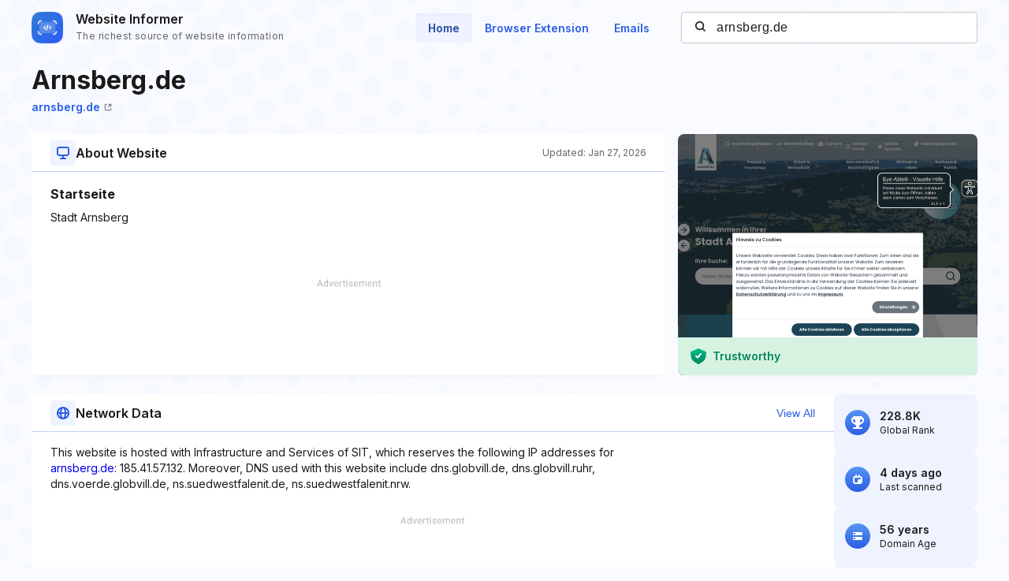

--- FILE ---
content_type: text/html; charset=utf-8
request_url: https://www.google.com/recaptcha/api2/aframe
body_size: 268
content:
<!DOCTYPE HTML><html><head><meta http-equiv="content-type" content="text/html; charset=UTF-8"></head><body><script nonce="5uLQ6B3gZGOGnz3BGhQuhA">/** Anti-fraud and anti-abuse applications only. See google.com/recaptcha */ try{var clients={'sodar':'https://pagead2.googlesyndication.com/pagead/sodar?'};window.addEventListener("message",function(a){try{if(a.source===window.parent){var b=JSON.parse(a.data);var c=clients[b['id']];if(c){var d=document.createElement('img');d.src=c+b['params']+'&rc='+(localStorage.getItem("rc::a")?sessionStorage.getItem("rc::b"):"");window.document.body.appendChild(d);sessionStorage.setItem("rc::e",parseInt(sessionStorage.getItem("rc::e")||0)+1);localStorage.setItem("rc::h",'1769904930611');}}}catch(b){}});window.parent.postMessage("_grecaptcha_ready", "*");}catch(b){}</script></body></html>